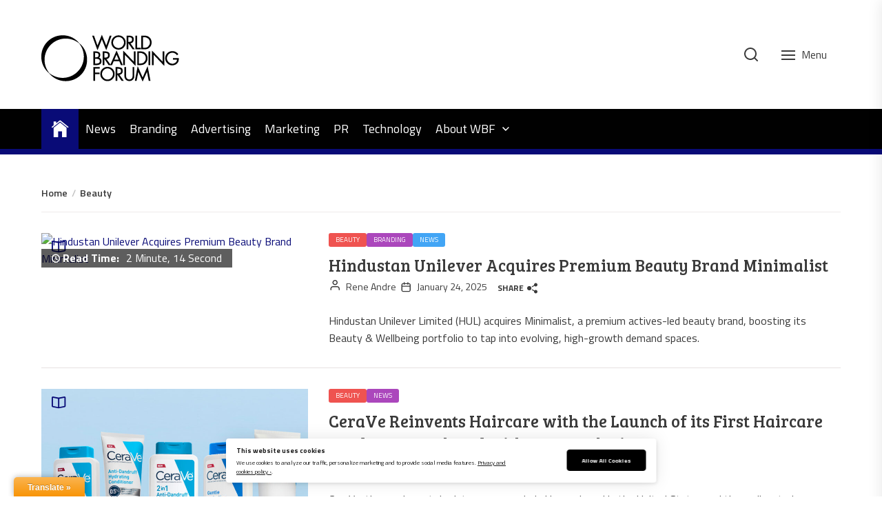

--- FILE ---
content_type: text/css
request_url: https://brandingforum.org/wp-content/cache/min/1/wp-content/plugins/ilmenite-cookie-consent/assets/styles/dist/cookie-banner.css?ver=1768469157
body_size: 1631
content:
:root{--ilcc-background-color:#fff;--ilcc-text-color:#1e1e1e;--ilcc-link-color:#1e1e1e;--ilcc-link-color-hover:#555;--ilcc-close-button:#000;--ilcc-close-button-hover:#444;--ilcc-close-button-text:#fff;--ilcc-close-button-hover-text:#fff;--ilcc-settings-background-color:#f9f9f9;--ilcc-settings-border:#eee;--ilcc-toggle-background-color:#e6e6e6;--ilcc-toggle-handle-background-color:#b3b3b3;--ilcc-radius:4px}.ilcc-cookie-consent-notice{background:#fff;background:var(--ilcc-background-color);color:#1e1e1e;color:var(--ilcc-text-color);padding:1.4rem 0;transition-duration:1s;transition-property:all;transition-timing-function:cubic-bezier(0,1,.5,1);z-index:99999}.ilcc-cookie-consent-notice a{color:#1e1e1e;color:var(--ilcc-link-color);text-decoration:underline}.ilcc-cookie-consent-notice a:hover{color:#555;color:var(--ilcc-link-color-hover)}.ilcc-cookie-consent-notice-content{align-items:center;display:-webkit-box;display:-ms-flexbox;display:flex;flex-flow:column;gap:1rem;justify-content:space-between;margin:0 auto;max-width:68.5rem}@media screen and (min-width:1024px){.ilcc-cookie-consent-notice-content{flex-flow:row}}.ilcc-cookie-consent-notice-content p{color:#1e1e1e;color:var(--ilcc-text-color);flex:1 1 auto;font-size:.85rem;margin:0}.ilcc-cookie-consent-notice-content p span{color:#1e1e1e;color:var(--ilcc-text-color);display:block;font-weight:700;margin-bottom:.5em}.ilcc-cookie-consent-actions{display:-webkit-box;display:-ms-flexbox;display:flex;flex:0 1 auto;flex-flow:column;gap:.5rem;justify-content:center}@media screen and (min-width:768px){.ilcc-cookie-consent-actions{flex-flow:row wrap}}.ilcc-cookie-consent-button{background-color:#000;background-color:var(--ilcc-close-button);border:1px solid #000;border:1px solid var(--ilcc-close-button);border-radius:4px;border-radius:var(--ilcc-radius);color:#fff;color:var(--ilcc-close-button-text);display:inline-block;font-size:.85rem;font-weight:700;line-height:1;margin:0!important;outline:none;padding:1.25em 2.5em;text-decoration:none;transition:background-color .25s ease-in-out;white-space:nowrap;width:100%}@media screen and (min-width:768px){.ilcc-cookie-consent-button{flex:0 1 calc(50% - 1rem);max-width:none;width:auto}}.ilcc-cookie-consent-button:focus,.ilcc-cookie-consent-button:hover{background-color:#444;background-color:var(--ilcc-close-button-hover);border-color:#444;border-color:var(--ilcc-close-button-hover);color:#fff;color:var(--ilcc-close-button-hover-text);cursor:pointer}.ilcc-cookie-consent-necessary{--ilcc-close-button-text:var(--ilcc-text-color);--ilcc-close-button:transparent;border:1px solid #fff;border:1px solid var(--ilcc-close-button-text)}.ilcc-cookie-consent-settings-toggle{background:transparent;border:none;color:#1e1e1e;color:var(--ilcc-link-color);display:block;flex:1 1 100%;font-size:.75rem;font-weight:700;margin-top:.5rem;opacity:.75;outline:none;transition:opacity .25s ease-in-out}@media screen and (min-width:768px){.ilcc-cookie-consent-settings-toggle{text-align:left}}@media screen and (min-width:1024px){.ilcc-cookie-consent-settings-toggle{text-align:center}}.ilcc-cookie-consent-settings-toggle:focus,.ilcc-cookie-consent-settings-toggle:hover{cursor:pointer;opacity:1}.ilcc-cookie-consent-settings-toggle:after{content:" ›"}.ilcc-cookie-consent-settings{background-color:#f9f9f9;background-color:var(--ilcc-settings-background-color);border-top:1px solid #eee;border-top:1px solid var(--ilcc-settings-border);margin-top:1.5rem;max-height:0;overflow-y:hidden;transition-duration:.5s;transition-property:all;transition-timing-function:cubic-bezier(0,1,.5,1)}@media(prefers-reduced-motion:reduce){.ilcc-cookie-consent-settings{transition-duration:0s}}.ilcc-cookie-consent-settings.is-open{max-height:50vh;overflow-y:scroll}.ilcc-cookie-consent-settings>:first-child{margin-top:1.5rem}.ilcc-cookie-consent-settings>:last-child{margin-bottom:1.5rem}.ilcc-cookie-consent-settings-title{font-size:1.1rem;font-weight:700;margin:0 0 .5rem}.ilcc-cookie-consent-settings-intro,.ilcc-cookie-consent-settings-title{color:#1e1e1e;color:var(--ilcc-text-color);padding-left:2rem;padding-right:2rem}.ilcc-cookie-consent-categories{margin:0}.ilcc-cookie-consent-category{align-items:center;border-top:1px solid #eee;border-top:1px solid var(--ilcc-settings-border);color:#1e1e1e;color:var(--ilcc-text-color);display:-webkit-box;display:-ms-flexbox;display:flex;flex-flow:row;justify-content:space-between;padding:1rem 2rem;text-decoration:none!important}.ilcc-cookie-consent-category:focus,.ilcc-cookie-consent-category:hover{color:#1e1e1e;color:var(--ilcc-text-color);text-decoration:none}.ilcc-cookie-consent-category.ilcc-toggle-disabled{cursor:not-allowed}.ilcc-cookie-consent-category-info{max-width:30rem}.ilcc-cookie-consent-category-info strong{color:#1e1e1e;color:var(--ilcc-text-color);margin-bottom:.25rem}.ilcc-cookie-consent-category-info p{color:#1e1e1e;color:var(--ilcc-text-color);font-size:.9rem;margin:0;opacity:.85}.ilcc-cookie-consent-category-toggle{margin-left:1.5rem}.ilcc-cookie-consent-toggle{background-color:#e6e6e6;background-color:var(--ilcc-toggle-background-color);border-radius:1.5rem;display:block;height:1.7rem;position:relative;width:3.5rem}.ilcc-toggle-active .ilcc-cookie-consent-toggle{background-color:rgba(106,183,133,.2)}.ilcc-toggle-disabled .ilcc-cookie-consent-toggle{background-color:#f4cecd}.ilcc-cookie-consent-toggle-handle{backface-visibility:hidden;background-color:#b3b3b3;background-color:var(--ilcc-toggle-handle-background-color);border-radius:1.5rem;height:1.5rem;left:.1rem;position:absolute;right:auto;top:.1rem;transition:left .25s ease-in-out 0s;width:1.5rem}.ilcc-toggle-active .ilcc-cookie-consent-toggle-handle{background-color:#6ab785;left:auto;right:.1rem}.ilcc-toggle-disabled .ilcc-cookie-consent-toggle-handle{background-color:#d9534f;left:auto;right:.1rem}.ilcc-cookie-consent-settings-save{margin-right:2rem;margin-top:1rem;text-align:right}body.ilcc-style-top{--ilcc-background-color:#282b2d;--ilcc-text-color:#ccc;--ilcc-link-color:#ccc;--ilcc-link-color-hover:#fff;--ilcc-close-button:#fff;--ilcc-close-button-hover:#fff;--ilcc-close-button-text:#222;--ilcc-close-button-hover-text:#000;--ilcc-settings-background-color:#1d1f21;--ilcc-settings-border:#2e3234;--ilcc-toggle-background-color:#e6e6e6;--ilcc-toggle-handle-background-color:#b3b3b3;transition-duration:.5s;transition-property:padding-top;transition-timing-function:cubic-bezier(0,1,.5,1)}body.ilcc-style-top .ilcc-cookie-consent-notice{height:auto;position:absolute;top:0;width:100%}@media screen and (min-width:768px){body.ilcc-style-top .ilcc-cookie-consent-notice p span{font-size:1rem;margin-bottom:0}}body.ilcc-style-top .ilcc-cookie-consent-notice-content{max-width:none;padding-left:1rem;padding-right:1rem}@media screen and (min-width:1024px){body.ilcc-style-top .ilcc-cookie-consent-notice-content{padding-left:2rem;padding-right:2rem}}body.ilcc-style-top.admin-bar .ilcc-cookie-consent-notice{top:32px}@media screen and (max-width:782px){body.ilcc-style-top.admin-bar .ilcc-cookie-consent-notice{top:46px}}body.ilcc-style-top .ilcc-cookie-consent-settings{margin-bottom:-1.5rem}body.ilcc-style-overlay .ilcc-cookie-consent-notice{border-radius:4px;border-radius:var(--ilcc-radius);bottom:2rem;box-shadow:0 0 25px rgba(0,0,0,.1),1px 2px 5px rgba(0,0,0,.1);left:50%;max-width:62.5rem;padding:1rem 1.5rem;position:fixed;transform:translateX(-50%);width:90%}body.ilcc-style-overlay .ilcc-cookie-consent-notice p{max-width:40rem}body.ilcc-style-overlay .ilcc-cookie-consent-notice p span{font-size:1rem;margin-bottom:.25rem}body.ilcc-style-overlay .ilcc-cookie-consent-settings{margin-bottom:-1rem;margin-left:-1.5rem;margin-right:-1.5rem}body.ilcc-style-takeover.has-ilcc-banner:before{background-color:#000;content:"";height:100%;opacity:.6;position:fixed;transition-duration:.5s;transition-property:opacity;transition-timing-function:cubic-bezier(0,1,.5,1);width:100%;z-index:9999}body.ilcc-style-takeover.ilcc-banner-closed:before{opacity:0}body.ilcc-style-takeover .ilcc-cookie-consent-notice{border-radius:4px;border-radius:var(--ilcc-radius);box-shadow:0 0 25px rgba(0,0,0,.1),1px 2px 5px rgba(0,0,0,.1);left:50%;max-width:45rem;padding:2rem;position:fixed;top:50%;transform:translate(-50%,-50%);width:90%}body.ilcc-style-takeover .ilcc-cookie-consent-notice.is-closed{opacity:0}body.ilcc-style-takeover .ilcc-cookie-consent-notice p span{font-size:1.3rem}@media screen and (min-width:1024px){body.ilcc-style-takeover .ilcc-cookie-consent-notice-content{flex-flow:column}}body.ilcc-style-takeover .ilcc-cookie-consent-actions{margin-top:2rem}body.ilcc-style-takeover .ilcc-cookie-consent-button{padding:1.4rem 2rem}@media screen and (min-width:768px){body.ilcc-style-takeover .ilcc-cookie-consent-button{flex:0 1 calc(50% - 0.5rem);max-width:calc(50% - .5rem)}}body.ilcc-style-takeover .ilcc-cookie-consent-settings-toggle{font-size:.85rem;margin-top:1rem}@media screen and (min-width:768px){body.ilcc-style-takeover .ilcc-cookie-consent-settings-toggle{text-align:center}}body.ilcc-style-takeover .ilcc-cookie-consent-settings{margin-bottom:-2rem;margin-left:-2rem;margin-right:-2rem}